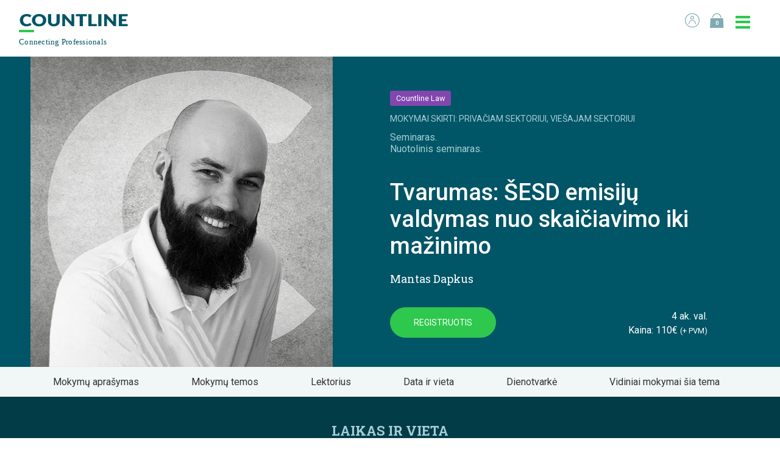

--- FILE ---
content_type: text/html; charset=UTF-8
request_url: https://www.countline.lt/renginys/kaip-pasiruosti-tvarumui-viskas-ka-reikia-zinoti-apie-sesd-emisijas/
body_size: 19171
content:
<!DOCTYPE html><html lang="lt"><head> <script type="text/javascript">
/* <![CDATA[ */
var gform;gform||(document.addEventListener("gform_main_scripts_loaded",function(){gform.scriptsLoaded=!0}),document.addEventListener("gform/theme/scripts_loaded",function(){gform.themeScriptsLoaded=!0}),window.addEventListener("DOMContentLoaded",function(){gform.domLoaded=!0}),gform={domLoaded:!1,scriptsLoaded:!1,themeScriptsLoaded:!1,isFormEditor:()=>"function"==typeof InitializeEditor,callIfLoaded:function(o){return!(!gform.domLoaded||!gform.scriptsLoaded||!gform.themeScriptsLoaded&&!gform.isFormEditor()||(gform.isFormEditor()&&console.warn("The use of gform.initializeOnLoaded() is deprecated in the form editor context and will be removed in Gravity Forms 3.1."),o(),0))},initializeOnLoaded:function(o){gform.callIfLoaded(o)||(document.addEventListener("gform_main_scripts_loaded",()=>{gform.scriptsLoaded=!0,gform.callIfLoaded(o)}),document.addEventListener("gform/theme/scripts_loaded",()=>{gform.themeScriptsLoaded=!0,gform.callIfLoaded(o)}),window.addEventListener("DOMContentLoaded",()=>{gform.domLoaded=!0,gform.callIfLoaded(o)}))},hooks:{action:{},filter:{}},addAction:function(o,r,e,t){gform.addHook("action",o,r,e,t)},addFilter:function(o,r,e,t){gform.addHook("filter",o,r,e,t)},doAction:function(o){gform.doHook("action",o,arguments)},applyFilters:function(o){return gform.doHook("filter",o,arguments)},removeAction:function(o,r){gform.removeHook("action",o,r)},removeFilter:function(o,r,e){gform.removeHook("filter",o,r,e)},addHook:function(o,r,e,t,n){null==gform.hooks[o][r]&&(gform.hooks[o][r]=[]);var d=gform.hooks[o][r];null==n&&(n=r+"_"+d.length),gform.hooks[o][r].push({tag:n,callable:e,priority:t=null==t?10:t})},doHook:function(r,o,e){var t;if(e=Array.prototype.slice.call(e,1),null!=gform.hooks[r][o]&&((o=gform.hooks[r][o]).sort(function(o,r){return o.priority-r.priority}),o.forEach(function(o){"function"!=typeof(t=o.callable)&&(t=window[t]),"action"==r?t.apply(null,e):e[0]=t.apply(null,e)})),"filter"==r)return e[0]},removeHook:function(o,r,t,n){var e;null!=gform.hooks[o][r]&&(e=(e=gform.hooks[o][r]).filter(function(o,r,e){return!!(null!=n&&n!=o.tag||null!=t&&t!=o.priority)}),gform.hooks[o][r]=e)}});
/* ]]> */
</script>
<meta charset="utf-8"><meta http-equiv="X-UA-Compatible" content="IE=Edge"><meta name="viewport" content="width=device-width, initial-scale=1, maximum-scale=1">  <script>(function(w,d,s,l,i){w[l]=w[l]||[];w[l].push({'gtm.start':
	new Date().getTime(),event:'gtm.js'});var f=d.getElementsByTagName(s)[0],
	j=d.createElement(s),dl=l!='dataLayer'?'&l='+l:'';j.async=true;j.src=
	'https://www.googletagmanager.com/gtm.js?id='+i+dl;f.parentNode.insertBefore(j,f);
	})(window,document,'script','dataLayer','GTM-NFW7SVQ');</script> <meta name='robots' content='index, follow, max-image-preview:large, max-snippet:-1, max-video-preview:-1' /><link media="all" href="https://www.countline.lt/wp-content/cache/autoptimize/css/autoptimize_b7e093485fe8c6c6dac91e572db6b137.css" rel="stylesheet"><link media="only screen and (max-width: 768px)" href="https://www.countline.lt/wp-content/cache/autoptimize/css/autoptimize_6fe211f8bb15af76999ce9135805d7af.css" rel="stylesheet"><title>Tvarumas: ŠESD emisijų valdymas nuo skaičiavimo iki mažinimo</title><meta name="description" content="ŠESD terminologija ir principai. Pagrindiniai ŠESD skaičiavimo etapai. Mažinimo tikslai ir priemonės." /><link rel="canonical" href="https://www.countline.lt/renginys/kaip-pasiruosti-tvarumui-viskas-ka-reikia-zinoti-apie-sesd-emisijas/" /><meta property="og:locale" content="lt_LT" /><meta property="og:type" content="article" /><meta property="og:title" content="Tvarumas: ŠESD emisijų valdymas nuo skaičiavimo iki mažinimo" /><meta property="og:description" content="ŠESD terminologija ir principai. Pagrindiniai ŠESD skaičiavimo etapai. Mažinimo tikslai ir priemonės." /><meta property="og:url" content="https://www.countline.lt/renginys/kaip-pasiruosti-tvarumui-viskas-ka-reikia-zinoti-apie-sesd-emisijas/" /><meta property="og:site_name" content="COUNTLINE mokymai" /><meta property="article:publisher" content="https://www.facebook.com/countlinemokymai/" /><meta property="article:modified_time" content="2024-04-11T14:08:10+00:00" /><meta property="og:image" content="https://www.countline.lt/wp-content/uploads/2023/05/mantas-web.jpg" /><meta property="og:image:width" content="721" /><meta property="og:image:height" content="510" /><meta property="og:image:type" content="image/jpeg" /><meta name="twitter:card" content="summary_large_image" /><meta name="twitter:label1" content="Est. reading time" /><meta name="twitter:data1" content="1 minutė" /> <script type="application/ld+json" class="yoast-schema-graph">{"@context":"https://schema.org","@graph":[{"@type":"WebPage","@id":"https://www.countline.lt/renginys/kaip-pasiruosti-tvarumui-viskas-ka-reikia-zinoti-apie-sesd-emisijas/","url":"https://www.countline.lt/renginys/kaip-pasiruosti-tvarumui-viskas-ka-reikia-zinoti-apie-sesd-emisijas/","name":"Tvarumas: ŠESD emisijų valdymas nuo skaičiavimo iki mažinimo","isPartOf":{"@id":"https://www.countline.lt/#website"},"primaryImageOfPage":{"@id":"https://www.countline.lt/renginys/kaip-pasiruosti-tvarumui-viskas-ka-reikia-zinoti-apie-sesd-emisijas/#primaryimage"},"image":{"@id":"https://www.countline.lt/renginys/kaip-pasiruosti-tvarumui-viskas-ka-reikia-zinoti-apie-sesd-emisijas/#primaryimage"},"thumbnailUrl":"https://www.countline.lt/wp-content/uploads/2023/05/mantas-web.jpg","datePublished":"2023-05-22T06:59:53+00:00","dateModified":"2024-04-11T14:08:10+00:00","description":"ŠESD terminologija ir principai. Pagrindiniai ŠESD skaičiavimo etapai. Mažinimo tikslai ir priemonės.","breadcrumb":{"@id":"https://www.countline.lt/renginys/kaip-pasiruosti-tvarumui-viskas-ka-reikia-zinoti-apie-sesd-emisijas/#breadcrumb"},"inLanguage":"lt-LT","potentialAction":[{"@type":"ReadAction","target":["https://www.countline.lt/renginys/kaip-pasiruosti-tvarumui-viskas-ka-reikia-zinoti-apie-sesd-emisijas/"]}]},{"@type":"ImageObject","inLanguage":"lt-LT","@id":"https://www.countline.lt/renginys/kaip-pasiruosti-tvarumui-viskas-ka-reikia-zinoti-apie-sesd-emisijas/#primaryimage","url":"https://www.countline.lt/wp-content/uploads/2023/05/mantas-web.jpg","contentUrl":"https://www.countline.lt/wp-content/uploads/2023/05/mantas-web.jpg","width":721,"height":510},{"@type":"BreadcrumbList","@id":"https://www.countline.lt/renginys/kaip-pasiruosti-tvarumui-viskas-ka-reikia-zinoti-apie-sesd-emisijas/#breadcrumb","itemListElement":[{"@type":"ListItem","position":1,"name":"Home","item":"https://www.countline.lt/"},{"@type":"ListItem","position":2,"name":"Tvarumas: ŠESD emisijų valdymas nuo skaičiavimo iki mažinimo"}]},{"@type":"WebSite","@id":"https://www.countline.lt/#website","url":"https://www.countline.lt/","name":"COUNTLINE mokymai","description":"COUNTLINE organizuoja auditorinius ir vidinius mokymus įvairių sričių specialistams – nuo apskaitos ir mokesčių iki verslo augimo konsultacinių seminarų","publisher":{"@id":"https://www.countline.lt/#organization"},"potentialAction":[{"@type":"SearchAction","target":{"@type":"EntryPoint","urlTemplate":"https://www.countline.lt/?s={search_term_string}"},"query-input":{"@type":"PropertyValueSpecification","valueRequired":true,"valueName":"search_term_string"}}],"inLanguage":"lt-LT"},{"@type":"Organization","@id":"https://www.countline.lt/#organization","name":"Countline","url":"https://www.countline.lt/","logo":{"@type":"ImageObject","inLanguage":"lt-LT","@id":"https://www.countline.lt/#/schema/logo/image/","url":"https://www.countline.lt/wp-content/uploads/2024/02/01-Symbol-Positive.png","contentUrl":"https://www.countline.lt/wp-content/uploads/2024/02/01-Symbol-Positive.png","width":624,"height":709,"caption":"Countline"},"image":{"@id":"https://www.countline.lt/#/schema/logo/image/"},"sameAs":["https://www.facebook.com/countlinemokymai/","https://www.instagram.com/countline.lt/","https://www.linkedin.com/company/countline/"]}]}</script> <link rel='dns-prefetch' href='//omnisnippet1.com' /><link rel='dns-prefetch' href='//fonts.googleapis.com' /><link rel="alternate" title="oEmbed (JSON)" type="application/json+oembed" href="https://www.countline.lt/wp-json/oembed/1.0/embed?url=https%3A%2F%2Fwww.countline.lt%2Frenginys%2Fkaip-pasiruosti-tvarumui-viskas-ka-reikia-zinoti-apie-sesd-emisijas%2F" /><link rel="alternate" title="oEmbed (XML)" type="text/xml+oembed" href="https://www.countline.lt/wp-json/oembed/1.0/embed?url=https%3A%2F%2Fwww.countline.lt%2Frenginys%2Fkaip-pasiruosti-tvarumui-viskas-ka-reikia-zinoti-apie-sesd-emisijas%2F&#038;format=xml" /><link rel='stylesheet' id='countline-fonts-css' href='//fonts.googleapis.com/css?family=Roboto+Slab%3A400%2C700%7CRoboto%3A400%2C500%2C700&#038;ver=6.9#038;display=swap&#038;subset=latin-ext' type='text/css' media='all' /><link rel='stylesheet' id='dashicons-css' href='https://www.countline.lt/wp-includes/css/dashicons.min.css?ver=6.9' type='text/css' media='all' /> <script type="text/javascript" src="https://www.countline.lt/wp-includes/js/jquery/jquery.min.js?ver=3.7.1" id="jquery-core-js"></script> <script type="text/javascript" id="wc-add-to-cart-js-extra">var wc_add_to_cart_params = {"ajax_url":"/wp-admin/admin-ajax.php","wc_ajax_url":"/?wc-ajax=%%endpoint%%","i18n_view_cart":"Krep\u0161elis","cart_url":"https://www.countline.lt/krepselis/","is_cart":"","cart_redirect_after_add":"yes"};
//# sourceURL=wc-add-to-cart-js-extra</script> <script type="text/javascript" id="woocommerce-js-extra">var woocommerce_params = {"ajax_url":"/wp-admin/admin-ajax.php","wc_ajax_url":"/?wc-ajax=%%endpoint%%","i18n_password_show":"Rodyti slapta\u017eod\u012f","i18n_password_hide":"Sl\u0117pti slapta\u017eod\u012f"};
//# sourceURL=woocommerce-js-extra</script> <link rel="https://api.w.org/" href="https://www.countline.lt/wp-json/" /><link rel="alternate" title="JSON" type="application/json" href="https://www.countline.lt/wp-json/wp/v2/countline-events/137439" /><link rel="EditURI" type="application/rsd+xml" title="RSD" href="https://www.countline.lt/xmlrpc.php?rsd" /><meta name="generator" content="WordPress 6.9" /><meta name="generator" content="WooCommerce 10.4.3" /><link rel='shortlink' href='https://www.countline.lt/?p=137439' /><meta name="omnisend-site-verification" content="64e74dd567cd7d757319b0be"/><meta name="et-api-version" content="v1"><meta name="et-api-origin" content="https://www.countline.lt"><link rel="https://theeventscalendar.com/" href="https://www.countline.lt/wp-json/tribe/tickets/v1/" /> <noscript><style>.woocommerce-product-gallery{ opacity: 1 !important; }</style></noscript><meta name="facebook-domain-verification" content="tciqf90yllsmcx74lgwcwctagj5qia" />  <script type="text/javascript">var Tawk_API=Tawk_API || {};
Tawk_API.onChatStarted = function () {
  dataLayer.push({
    event : 'chat_started' 
  });
}</script> </head><body class="wp-singular countline_event-template-default single single-countline_event postid-137439 wp-custom-logo wp-theme-countline theme-countline woocommerce-no-js tribe-no-js tribe-theme-countline"> <noscript><iframe src="https://www.googletagmanager.com/ns.html?id=GTM-NFW7SVQ"
height="0" width="0" style="display:none;visibility:hidden"></iframe></noscript><div class="site"><div class="site-header" style=""><div class="h-site-block h-clearfix"> <a href="https://www.countline.lt" class="main-logo h-fl"> <img class="h-mobile-hide"    src="https://www.countline.lt/wp-content/themes/countline/assets/img/main-logo.svg"/> <img class="h-mobile-show" src="https://www.countline.lt/wp-content/themes/countline/assets/img/main-logo-mobile.svg"/> </a><div class="top-menu-container h-clearfix"><ul class="h-menu top-menu h-clearfix h-fr"><li class="h-mobile-hide"><a href="https://www.countline.lt/paskyra/"><i class="icon-user"></i></a></li><li><a href="https://www.countline.lt/krepselis/" class="woo-cart-link"><i class="icon-cart"></i><span class="cart-link__counter">0</span></a></li><li><a href="#" class="js-toggle-mobile-menu toggle-mobile-menu"><i class="icon-menu"></i><i class="icon-close"></i></a></li></ul><div class="main-menu-wrapper"><div class="main-menu-inner"><ul id="menu-main" class="main-menu"><li id="menu-item-164378" class="menu-item menu-item-type-custom menu-item-object-custom menu-item-164378"><a href="https://www.countline.lt/apie-mus">Apie mus</a><a href="#" class="js-toggle-mobile-submenu"></a></li><li id="menu-item-2742" class="menu-item menu-item-type-post_type menu-item-object-page menu-item-2742"><a href="https://www.countline.lt/lektoriai/">Lektoriai</a><a href="#" class="js-toggle-mobile-submenu"></a></li><li id="menu-item-16033" class="menu-item menu-item-type-custom menu-item-object-custom menu-item-16033"><a href="https://www.countline.lt/vidiniai-mokymai/">Vidiniai mokymai</a><a href="#" class="js-toggle-mobile-submenu"></a></li><li id="menu-item-199187" class="menu-item menu-item-type-custom menu-item-object-custom menu-item-199187"><a href="https://countline-mokymai.lt/">Vaizdo įrašų DB</a><a href="#" class="js-toggle-mobile-submenu"></a></li><li id="menu-item-18170" class="menu-item menu-item-type-post_type menu-item-object-page menu-item-18170"><a href="https://www.countline.lt/darbui-palengvinti/">Darbo palengvinimui</a><a href="#" class="js-toggle-mobile-submenu"></a></li><li id="menu-item-188369" class="menu-item menu-item-type-custom menu-item-object-custom menu-item-188369"><a href="https://www.countline.lt/naudingos-informacijos-archyvas/">Naudinga informacija</a><a href="#" class="js-toggle-mobile-submenu"></a></li><li id="menu-item-146919" class="menu-item menu-item-type-post_type menu-item-object-page menu-item-146919"><a href="https://www.countline.lt/naujienas-isgirskite-pirmieji/">Naujienų prenumerata</a><a href="#" class="js-toggle-mobile-submenu"></a></li><li id="menu-item-108205" class="menu-item menu-item-type-custom menu-item-object-custom menu-item-108205"><a href="https://www.countline.lt/?archive-page=1&#038;field=378">Kursuok</a><a href="#" class="js-toggle-mobile-submenu"></a></li><li id="menu-item-73484" class="menu-item menu-item-type-custom menu-item-object-custom menu-item-73484"><a href="https://www.countline.lt/countline-karjera/">Karjera</a><a href="#" class="js-toggle-mobile-submenu"></a></li><li id="menu-item-2739" class="menu-item menu-item-type-post_type menu-item-object-page menu-item-2739"><a href="https://www.countline.lt/kontaktai/">Kontaktai</a><a href="#" class="js-toggle-mobile-submenu"></a></li></ul><div class="h-mobile-show"><ul class="h-menu mobile-main-menu"><li> <a href="https://www.countline.lt/paskyra/" class="is-active"> <i class="icon-user"></i> Prisijungti </a></li><li> <a href="https://www.countline.lt/krepselis/" class="cart-link"><i class="icon-cart"></i><span class="cart-link__counter">0</span></a></li></ul></div></div></div></div></div></div> <script type="text/javascript">window.omnisend = window.omnisend || [];
        omnisend.push(["accountID", "64e74dd567cd7d757319b0be"]);
        omnisend.push(["track", "$pageViewed"]);
        !function(){var e=document.createElement("script");
        e.type="text/javascript",e.async=!0,
        e.src='https://omnisnippet1.com/inshop/launcher-v2.js';
        var t=document.getElementsByTagName("script")[0];
        t.parentNode.insertBefore(e,t)}();</script> <div class="site-center"><section id="block_6e198b9aab0405a1b0bf7035113469d9" class="countline-block countline-block-event-intro"><div class="h-site-block"><div class="event-intro h-clearfix"><div class="event-intro__media" style="background-image: url(https://www.countline.lt/wp-content/uploads/2023/05/mantas-web.jpg);"></div><div class="event-intro__content"><div class="event-intro__data h-clearfix"><div class="event-intro__type"> <span class="type-alt-countline-law">Countline Law</span> <br></div><div class="event-intro__org-type">Mokymai skirti: Privačiam sektoriui, Viešajam sektoriui</div></div><div class="event-intro__info">Seminaras. <br>Nuotolinis seminaras.</div><h1 class="event-intro__title">Tvarumas: ŠESD emisijų valdymas nuo skaičiavimo iki mažinimo</h1><div class="event-intro__author"><a href="https://www.countline.lt/lektorius/mantas-dapkus/">Mantas Dapkus</a></div><div class="skambinti"> <a href="tel:+37052639922" class="skambinti-block__phone"> <i class="icon-call"></i>Registruotis telefonu</a><div class="skambinti-block__time">Darbo dienomis: 08:00 &#8211; 17:00</div></div><div class="event-intro__controls h-clearfix"> <a href="#registracija" class="h-btn--primary h-fl slide-to-tickets" style="text-transform:uppercase; display:none;">Registruotis</a> <a href="#" class="h-btn--primary h-fl slide-to-tickets" style="text-transform:uppercase;">Registruotis</a><ul class="h-menu event-item__badges h-clearfix"><li><div class="price-duration"> 4 ak. val.<br>  
 Kaina: 110&euro; <small>(+ PVM)</small></div></li></ul></div></div></div></div></section><section id="block_e849b7a5f739322810e6354d6d3b3ae8" class="countline-block countline-block-quicklinks"><div class="h-site-block"><ul class="quicklinks"><li><a href="#apie-seminara" class="scroll-to">Mokymų aprašymas <span>&#9662;</span></a></li><li><a href="#temos" class="scroll-to">Mokymų temos <span>&#9662;</span></a></li><li><a href="#lektorius" class="scroll-to">Lektorius <span>&#9662;</span></a></li><li><a href="#laikas_vieta" class="scroll-to">Data ir vieta <span>&#9662;</span></a></li><li><a href="#mokymu_programa" class="scroll-to">Dienotvarkė <span>&#9662;</span></a></li><li><a href="#vidiniai_mokymai_sia_tema" class="scroll-to">Vidiniai mokymai šia tema <span>&#9662;</span></a></li></ul></div></section><section id="laikas_vieta" class="countline-block countline-block-event-children"><div class="h-site-block"><h2 class="h-section-title h-tac">Laikas ir vieta</h2><div class="event-table"></div><p class="temporary-unavailable">Mokymai jau praėjo, tačiau jei norėtumėte nepraleisti informacijos apie naujai paskelbtas datas, rekomenduojame užsisakyti šių mokymų priminimą</p>; <script type="text/javascript">
/* ]]&gt; */</script> <div class='gf_browser_chrome gform_wrapper gform_legacy_markup_wrapper gform-theme--no-framework' data-form-theme='legacy' data-form-index='0' id='gform_wrapper_50' ><div class='gform_heading'><h3 class="gform_title">Užpildykite užklausos formą (Renginys pasibaigęs)</h3><p class='gform_description'></p></div><form method='post' enctype='multipart/form-data'  id='gform_50'  action='/renginys/kaip-pasiruosti-tvarumui-viskas-ka-reikia-zinoti-apie-sesd-emisijas/' data-formid='50' novalidate><div class='gform-body gform_body'><ul id='gform_fields_50' class='gform_fields top_label form_sublabel_below description_below validation_below'><li id="field_50_4" class="gfield gfield--type-text gf_left_half field_sublabel_below gfield--no-description field_description_below field_validation_below gfield_visibility_visible"  ><label class='gfield_label gform-field-label' for='input_50_4'>Vardas, pavardė:</label><div class='ginput_container ginput_container_text'><input name='input_4' id='input_50_4' type='text' value='' class='medium'      aria-invalid="false"   /></div></li><li id="field_50_13" class="gfield gfield--type-text gfield--width-full gf_left_half field_sublabel_below gfield--no-description field_description_below field_validation_below gfield_visibility_visible"  ><label class='gfield_label gform-field-label' for='input_50_13'>Įmonės pavadinimas:</label><div class='ginput_container ginput_container_text'><input name='input_13' id='input_50_13' type='text' value='' class='medium'      aria-invalid="false"   /></div></li><li id="field_50_14" class="gfield gfield--type-email gfield--width-full gf_right_half gfield_contains_required field_sublabel_below gfield--no-description field_description_below field_validation_below gfield_visibility_visible"  ><label class='gfield_label gform-field-label' for='input_50_14'>El. paštas:<span class="gfield_required"><span class="gfield_required gfield_required_asterisk">*</span></span></label><div class='ginput_container ginput_container_email'> <input name='input_14' id='input_50_14' type='email' value='' class='medium'    aria-required="true" aria-invalid="false"  /></div></li><li id="field_50_6" class="gfield gfield--type-text gf_left_half gfield_contains_required field_sublabel_below gfield--no-description field_description_below field_validation_below gfield_visibility_visible"  ><label class='gfield_label gform-field-label' for='input_50_6'>Tel. nr.:<span class="gfield_required"><span class="gfield_required gfield_required_asterisk">*</span></span></label><div class='ginput_container ginput_container_text'><input name='input_6' id='input_50_6' type='text' value='' class='medium'     aria-required="true" aria-invalid="false"   /></div></li><li id="field_50_12" class="gfield gfield--type-checkbox gfield--type-choice gfield--width-full gfield_contains_required field_sublabel_below gfield--no-description field_description_below field_validation_below gfield_visibility_visible"  ><label class='gfield_label gform-field-label gfield_label_before_complex' >Privatumo politika<span class="gfield_required"><span class="gfield_required gfield_required_asterisk">*</span></span></label><div class='ginput_container ginput_container_checkbox'><ul class='gfield_checkbox' id='input_50_12'><li class='gchoice gchoice_50_12_1'> <input class='gfield-choice-input' name='input_12.1' type='checkbox'  value='sutinku su  &lt;a href=&quot;/asmens-duomenu-tvarkymo-politika/&quot; target=&quot;_blank&quot;&gt;privatumo politika&lt;/a&gt;.'  id='choice_50_12_1'   /> <label for='choice_50_12_1' id='label_50_12_1' class='gform-field-label gform-field-label--type-inline'>sutinku su <a href="/asmens-duomenu-tvarkymo-politika/" target="_blank">privatumo politika</a>.</label></li></ul></div></li><li id="field_50_10" class="gfield gfield--type-post_title field_sublabel_below gfield--no-description field_description_below field_validation_below gfield_visibility_hidden"  ><div class="admin-hidden-markup"><i class="gform-icon gform-icon--hidden" aria-hidden="true" title="This field is hidden when viewing the form"></i><span>This field is hidden when viewing the form</span></div><label class='gfield_label gform-field-label' for='input_50_10'>Renginio pavadinimas</label><div class='ginput_container ginput_container_post_title'> <input name='input_10' id='input_50_10' type='text' value='Tvarumas: ŠESD emisijų valdymas nuo skaičiavimo iki mažinimo' class='small'    aria-invalid="false"  /></div></li><li id="field_50_8" class="gfield gfield--type-html gfield_html gfield_html_formatted gfield_no_follows_desc field_sublabel_below gfield--no-description field_description_below field_validation_below gfield_visibility_visible"  ></li></ul></div><div class='gform-footer gform_footer top_label'> <input type='submit' id='gform_submit_button_50' class='gform_button button' onclick='gform.submission.handleButtonClick(this);' data-submission-type='submit' value='Siųsti'  /> <input type='hidden' class='gform_hidden' name='gform_submission_method' data-js='gform_submission_method_50' value='postback' /> <input type='hidden' class='gform_hidden' name='gform_theme' data-js='gform_theme_50' id='gform_theme_50' value='legacy' /> <input type='hidden' class='gform_hidden' name='gform_style_settings' data-js='gform_style_settings_50' id='gform_style_settings_50' value='' /> <input type='hidden' class='gform_hidden' name='is_submit_50' value='1' /> <input type='hidden' class='gform_hidden' name='gform_submit' value='50' /> <input type='hidden' class='gform_hidden' name='gform_unique_id' value='' /> <input type='hidden' class='gform_hidden' name='state_50' value='WyJbXSIsImI1ZTY2MzhlZGJhNjU2NjNiN2Q3MDUyMzM3YjkyZDliIl0=' /> <input type='hidden' autocomplete='off' class='gform_hidden' name='gform_target_page_number_50' id='gform_target_page_number_50' value='0' /> <input type='hidden' autocomplete='off' class='gform_hidden' name='gform_source_page_number_50' id='gform_source_page_number_50' value='1' /> <input type='hidden' name='gform_field_values' value='' /></div></form></div><script type="text/javascript">gform.initializeOnLoaded( function() {gformInitSpinner( 50, 'https://www.countline.lt/wp-content/plugins/gravityforms/images/spinner.svg', true );jQuery('#gform_ajax_frame_50').on('load',function(){var contents = jQuery(this).contents().find('*').html();var is_postback = contents.indexOf('GF_AJAX_POSTBACK') >= 0;if(!is_postback){return;}var form_content = jQuery(this).contents().find('#gform_wrapper_50');var is_confirmation = jQuery(this).contents().find('#gform_confirmation_wrapper_50').length > 0;var is_redirect = contents.indexOf('gformRedirect(){') >= 0;var is_form = form_content.length > 0 && ! is_redirect && ! is_confirmation;var mt = parseInt(jQuery('html').css('margin-top'), 10) + parseInt(jQuery('body').css('margin-top'), 10) + 100;if(is_form){jQuery('#gform_wrapper_50').html(form_content.html());if(form_content.hasClass('gform_validation_error')){jQuery('#gform_wrapper_50').addClass('gform_validation_error');} else {jQuery('#gform_wrapper_50').removeClass('gform_validation_error');}setTimeout( function() { /* delay the scroll by 50 milliseconds to fix a bug in chrome */  }, 50 );if(window['gformInitDatepicker']) {gformInitDatepicker();}if(window['gformInitPriceFields']) {gformInitPriceFields();}var current_page = jQuery('#gform_source_page_number_50').val();gformInitSpinner( 50, 'https://www.countline.lt/wp-content/plugins/gravityforms/images/spinner.svg', true );jQuery(document).trigger('gform_page_loaded', [50, current_page]);window['gf_submitting_50'] = false;}else if(!is_redirect){var confirmation_content = jQuery(this).contents().find('.GF_AJAX_POSTBACK').html();if(!confirmation_content){confirmation_content = contents;}jQuery('#gform_wrapper_50').replaceWith(confirmation_content);jQuery(document).trigger('gform_confirmation_loaded', [50]);window['gf_submitting_50'] = false;wp.a11y.speak(jQuery('#gform_confirmation_message_50').text());}else{jQuery('#gform_50').append(contents);if(window['gformRedirect']) {gformRedirect();}}jQuery(document).trigger("gform_pre_post_render", [{ formId: "50", currentPage: "current_page", abort: function() { this.preventDefault(); } }]);        if (event && event.defaultPrevented) {                return;        }        const gformWrapperDiv = document.getElementById( "gform_wrapper_50" );        if ( gformWrapperDiv ) {            const visibilitySpan = document.createElement( "span" );            visibilitySpan.id = "gform_visibility_test_50";            gformWrapperDiv.insertAdjacentElement( "afterend", visibilitySpan );        }        const visibilityTestDiv = document.getElementById( "gform_visibility_test_50" );        let postRenderFired = false;        function triggerPostRender() {            if ( postRenderFired ) {                return;            }            postRenderFired = true;            gform.core.triggerPostRenderEvents( 50, current_page );            if ( visibilityTestDiv ) {                visibilityTestDiv.parentNode.removeChild( visibilityTestDiv );            }        }        function debounce( func, wait, immediate ) {            var timeout;            return function() {                var context = this, args = arguments;                var later = function() {                    timeout = null;                    if ( !immediate ) func.apply( context, args );                };                var callNow = immediate && !timeout;                clearTimeout( timeout );                timeout = setTimeout( later, wait );                if ( callNow ) func.apply( context, args );            };        }        const debouncedTriggerPostRender = debounce( function() {            triggerPostRender();        }, 200 );        if ( visibilityTestDiv && visibilityTestDiv.offsetParent === null ) {            const observer = new MutationObserver( ( mutations ) => {                mutations.forEach( ( mutation ) => {                    if ( mutation.type === 'attributes' && visibilityTestDiv.offsetParent !== null ) {                        debouncedTriggerPostRender();                        observer.disconnect();                    }                });            });            observer.observe( document.body, {                attributes: true,                childList: false,                subtree: true,                attributeFilter: [ 'style', 'class' ],            });        } else {            triggerPostRender();        }    } );} ); 
/* ]]&gt; */</script> </div></section><section id="apie-seminara" class="countline-block countline-block-content h-bg--light has-default-style"><div class="h-site-block h-max-width--big"><h2 style="text-align: center">Apie seminarą</h2><p>Šiltnamio efektą sukeliančių dujų (ŠESD) emisijos yra vienas iš svarbiausių aplinkosaugos iššūkių, su kuriais susiduria visuomenė. Europos Parlamentas 2023 m. kovo mėnesį atnaujino ES taisykles, kuriomis nustatyta, kiek mažiausiai valstybės narės turės prisidėti prie išmetamų šiltnamio efektą sukeliančių dujų kiekio mažinimo nuo 2021 m. iki 2030 m. Lietuva įpareigota sumažinti teršalų kiekį 21 proc. palyginti su 2005 m. Tad norint efektyviai pasiruošti tvarumui ir prisidėti prie klimato kaitos mažinimo, būtina suprasti ŠESD emisijų svarbą bei mokėti jas skaičiuoti ir mažinti.</p><p>&nbsp;</p><p>Siekiant sumažinti savo įmonių ŠESD emisijas privalu pamatuoti poveikio mastą bei suprasti jo šaltinį, žinoti, kiek emisijų yra išmetama į atmosferą dėl įmonės veiklos. Pagrindinė problema su kuria susiduria įmonės, skaičiuodamos ŠESD emisijas – duomenų trūkumas. Galima teigti, kad kuo anksčiau verslas pradės ruoštis šiam skaičiavimui ir paruoš namų darbus, tuo tiksliau bus apskaičiuotos ŠESD emisijos ir ateityje nereikės daryti perskaičiavimų, o taip pat bus paprasčiau įvertinti emisijų mažinimo priemonių veiksmingumą.</p><p>&nbsp;</p><ul><li>Kaip tinkamai identifikuoti ŠESD šaltinius?</li><li>Kokie yra pagrindiniai iššūkiai ir sunkumai, susiję su ŠESD emisijų skaičiavimu įmonių kontekste?</li><li>Kaip įmonė gali sumažinti ŠESD?</li><li>Kokie yra ateities iššūkiai ir tendencijos verslui susijusios su ŠESD emisijų skaičiavimu ir mažinimu?</li><li>Kokie yra pagrindiniai žingsniai ir metodologijos, naudojamos skaičiuoti CO2 pėdsaką įmonėje?</li><li>Kaip CO2 pėdsako skaičiavimas padeda įvertinti įmonės veiklos poveikį klimatui?</li><li>Kokius paruošiamuosius darbus privalu atlikti jau dabar?</li></ul><p>&nbsp;</p><p>Sužinokite atsakymus į šiuos ir kitus Jums rūpimus klausimus seminaro metu. Seminaras skirtas įmonių vadovams, darbuotojams, atsakingiems už tvarumą bei naudingas visiems, kurie domisi tvarumu ir nori sužinoti, kaip prisidėti prie klimato kaitos mažinimo. Dalyviai gaus konkrečias žinias, kurie padės jiems efektyviau skaičiuoti, suprasti bei mažinti ŠESD emisijas.</p></div></section><section id="temos" class="countline-block countline-block-content h-bg--white has-default-style"><div class="h-site-block h-max-width--big"><h2 style="text-align: center">Temos</h2><p>&nbsp;</p></div></section><section id="block_782de742ea434895105632a18c74f347" class="countline-block countline-block-list h-bg--white has-default-style countline-block-content"><div class="h-site-block h-max-width--big"><ol><li class="has-hidden-sublist"><span class="item--title">ŠESD terminologija ir principai </span></li><li class="has-hidden-sublist"><span class="item--title">CO2 pėdsako skaičiavimo svarba </span></li><li class="has-hidden-sublist"><span class="item--title">Pagrindiniai ŠESD skaičiavimo etapai </span></li><li class="has-hidden-sublist"><span class="item--title">ŠESD skaičiavimo metodikos Scope1, Scope 2 ir Scope 3 </span></li><li class="has-hidden-sublist"><span class="item--title">Mažinimo tikslai ir priemonės <i class="icon-chevron-up"></i></span><div class="hidden-sublist" style="display:block;"><p>&nbsp;</p><p>&nbsp;</p></div></li></ol></div></section><section id="lektorius" class="countline-block countline-block-content h-bg--dark has-default-style"><div class="h-site-block h-max-width--full"><h1 style="text-align: center">ŽINIOMIS DALINASI</h1></div></section><section id="block_bae60eadc42d097d19e17ad12ae52cdf" class="countline-block countline-block-content h-bg--dark has-alt-style"><div class="h-site-block h-max-width--big"><div class="alternative-style"><h1 class="person-intro__name">Mantas Dapkus</h1><p>Patyręs tvarumo specialistas, kurio patirtis:</p><ul><li>ŠESD mažinimo strategijų kūrimas ir įgyvendinimas;</li><li>Mokymai ŠESD ir tvarumo temomis ISM, LAVA;</li><li>Žemės ūkio, energetikos srities emisijų skaičiavimas;</li><li>ESG ataskaitų rengimas;</li><li>Pagalba rengiantis atitikti tarptautinių reitingų (SBTi, CDP, Nasdaq ir kt.) reikalavimus;</li><li>Mokslinė veikla CO2 pėdsako skaičiavime;</li><li>Mentoriavimas hackatonuose.</li></ul><p>&nbsp;</p></div></div></section><section id="block_a4061bcbcd40ceb802cca3c52373669a" class="countline-block countline-block-callout h-bg--white"><div class="h-site-block h-max-width--big"><div class="callout h-notice--blue"><h1 style="text-align: center;">Tiesioginė seminaro transliacija</h1><p style="text-align: center;">Seminarai transliuojami „ZOOM“ platformoje. Užtenka turėti kompiuterį ar mobilųjį įrenginį – telefoną ar planšetę (su internetu ir garso sistema). Dalyviai, apmokėję sąskaitą, dieną prieš seminarą el. paštu gauna nuorodą ir prisijungimo instrukciją. Kilus nesklandumams, visuomet galėsite kreiptis į mūsų IT specialistus, kurie padės prisijungti prie seminaro.</p></div></div></section><section id="vidiniai_mokymai_sia_tema" class="countline-block countline-block-callout h-bg--white"><div class="h-site-block h-max-width--big"><div class="callout h-notice--blue"><h2 style="text-align: center;">Organizuokite šiuos mokymus tik savo organizacijai</h2><p style="text-align: center;">Organizuojame ir vedame vidinius mokymus įmonėms ir organizacijoms įvairiomis temomis. Taip pat konsultuojame individualiai. Jei domina mokymai šia ar kita tema Jūsų darbuotojams, prašome susisiekti &#8211; aptarsime Jūsų poreikius, suderinsime patogų laiką bei mokymų trukmę ir formą.</p><p style="text-align: center;">Mokymai gali vykti Jums patogioje vietoje ar nuotoliniu būdu. Esant poreikiui, Jūsų įmonei paruošime individualią mokymų programą.<br /> Susisiekite užpildydami formą, el. paštu mokymai@countline.lt arba tel. +370 5 263 9922.</p><p style="text-align: center;"><a target="_self" href="https://www.countline.lt/mokymai-organizacijoje/"  class="h-tac btn btn--primary btn--small no-scroll"><strong>Susisiekti</strong> </a></p></div></div></section><section id="mokymu_programa" class="countline-block countline-block-event-details h-bg--light"><div class="h-site-block"><h3 class="h-section-title h-tac">SEMINARO INFORMACIJA</h3><div class="h-row"><div class="h-col-1-of-2"><div class="h-box"><h4>PROGRAMA</h4><table class="time-table"><tbody><tr><td> <i class="icon-clock"></i></td><td> <strong>9:00-12:15</strong></td><td> Seminaro trukmė</td></tr><tr><td> <i class="icon-check-o"></i></td><td> <strong>8:30-9:00</strong></td><td> Registracija</td></tr><tr><td> <i class="icon-coffee"></i></td><td> <strong>10:30-10:45</strong></td><td> Kavos pertrauka</td></tr></tbody></table></div></div><div class="h-col-1-of-2"><div class="h-box"><h4>PAPILDOMA INFORMACIJA</h4><table class="info-table"><tbody><tr><td> <i class="icon-certification"></i></td><td> <strong>Pažymėjimas</strong><br> Kiekvienas seminaro dalyvis gauna el. pažymėjimą.</td></tr><tr><td> <i class="icon-link"></i></td><td> <strong>Mokymo medžiaga</strong><br> Kiekvienas dalyvis gauna seminaro el. medžiagą.</td></tr></tbody></table></div></div></div></div></section></div><div class="site-footer"><div class="footer-top"><div class="h-site-block"><div class="h-row"><div class="h-col-1-of-5"><h5>Kontaktai</h5><div class="h-styled-content"><p><strong class="h-color--blue-dark">Susisiekime</strong><br /> UAB „Mokesčių srautas“<br /> Sėlių g. 33, Vilnius<br /> Pašto kodas: 08109<br /> <a href="mailto:info@countline.lt">info@countline.lt</a><br /> <a href="tel:+37052639922">+370 5 263 9922</a><br /> <a href="tel:+37052053292">+370 5 205 3292</a><br /> <a href="tel:+37052053296">+370 5 205 3296</a><br /> <a href="tel:+37052000595">+370 5 200 0595</a></p></div><ul class="h-menu social-menu h-clearfix"><li> <a href="https://www.facebook.com/countlinemokymai/"> <i class="icon-facebook"></i> </a></li><li> <a href="https://www.instagram.com/countline.lt/"> <i class="icon-instagram"></i> </a></li><li> <a href="https://www.linkedin.com/company/countline/"> <i class="icon-linkedin"></i> </a></li></ul></div><div class="h-col-3-of-5"><h5>Rekomenduojame</h5><div class="h-row"><div class="h-col-1-of-3"><ul id="menu-footer-menu1" class="h-menu footer-menu"><li id="menu-item-164379" class="menu-item menu-item-type-custom menu-item-object-custom menu-item-164379"><a href="https://www.countline.lt/apie-mus">Apie mus</a></li><li id="menu-item-3189" class="menu-item menu-item-type-custom menu-item-object-custom menu-item-3189"><a href="https://www.countline.lt/renginiai/">Mokymai</a></li><li id="menu-item-2981" class="menu-item menu-item-type-post_type menu-item-object-page menu-item-2981"><a href="https://www.countline.lt/lektoriai/">Lektoriai</a></li><li id="menu-item-3289" class="menu-item menu-item-type-post_type menu-item-object-page menu-item-3289"><a href="https://www.countline.lt/asmens-duomenu-tvarkymo-politika/">Asmens duomenų tvarkymo politika</a></li><li id="menu-item-40583" class="menu-item menu-item-type-post_type menu-item-object-page menu-item-40583"><a href="https://www.countline.lt/personal-data-processing-policy/">Personal data processing policy</a></li><li id="menu-item-26206" class="menu-item menu-item-type-custom menu-item-object-custom menu-item-26206"><a href="https://www.countline.lt/informacija-dalyvaujantiems-seminare-auditorijoje/">Informacija dalyvaujantiems seminare auditorijoje</a></li><li id="menu-item-182319" class="menu-item menu-item-type-custom menu-item-object-custom menu-item-182319"><a href="https://www.countline.lt/duk/">DUK</a></li></ul></div><div class="h-col-1-of-3"></div><div class="h-col-1-of-3"><ul id="menu-footer-menu3" class="h-menu footer-menu"><li id="menu-item-3203" class="menu-item menu-item-type-custom menu-item-object-custom menu-item-3203"><a href="https://www.countline.lt/renginiai/?org-type=private">Privačiam sektoriui</a></li><li id="menu-item-3204" class="menu-item menu-item-type-custom menu-item-object-custom menu-item-3204"><a href="https://www.countline.lt/renginiai/?org-type=public">Viešajam sektoriui</a></li><li id="menu-item-3205" class="menu-item menu-item-type-custom menu-item-object-custom menu-item-3205"><a href="https://www.countline.lt/mokymai-organizacijoje/">Vidiniai mokymai</a></li><li id="menu-item-3206" class="menu-item menu-item-type-custom menu-item-object-custom menu-item-3206"><a href="https://www.countline.lt/renginiai/?type=25">Nuotoliniai mokymai</a></li><li id="menu-item-3207" class="menu-item menu-item-type-custom menu-item-object-custom menu-item-3207"><a href="https://www.countline.lt/renginiai/?type=64">Konsultacijos</a></li></ul></div></div></div><div class="h-col-1-of-5"><h5>Naudingos nuorodos</h5><ul id="menu-footer-4" class="h-menu footer-menu"><li id="menu-item-3201" class="menu-item menu-item-type-custom menu-item-object-custom menu-item-3201"><a href="http://www.excelmokymai.lt/">Excel mokymai</a></li><li id="menu-item-3202" class="menu-item menu-item-type-custom menu-item-object-custom menu-item-3202"><a href="https://www.countline.lt/imones-vidaus-tvarkos-atsakomybiu-ir-procesu-optimizavimo-irankis/">Įmonės vidaus tvarkų šablonai</a></li><li id="menu-item-11844" class="menu-item menu-item-type-custom menu-item-object-custom menu-item-11844"><a href="https://www.countline.lt/apskaitos-politika/">Apskaitos politika</a></li><li id="menu-item-11845" class="menu-item menu-item-type-post_type menu-item-object-page menu-item-11845"><a href="https://www.countline.lt/naudinga-informacija/">Naudinga informacija</a></li><li id="menu-item-16593" class="menu-item menu-item-type-custom menu-item-object-custom menu-item-16593"><a href="https://www.countline.lt/nuotolinio-darbo-tvarka/">Nuotolinio darbo tvarka</a></li><li id="menu-item-157313" class="menu-item menu-item-type-custom menu-item-object-custom menu-item-157313"><a href="https://www.countline.lt/2026-metu-darbo-laiko-kalendorius/">2026 metų darbo laiko kalendorius</a></li><li id="menu-item-53472" class="menu-item menu-item-type-custom menu-item-object-custom menu-item-53472"><a href="https://www.countline.lt/du-skaiciuokle-2026-m/">Du skaičiuoklė 2026 m.</a></li></ul></div></div></div></div><div class="footer-middle h-bg--medium"><div class="h-site-block h-clearfix"> <a href="https://www.countline.lt" class="footer-logo"> <img src="https://www.countline.lt/wp-content/themes/countline/assets/img/footer-logo.svg" alt="Countline"> </a><div class="contacts-block h-clearfix"><div class="contacts-block__title">Skubantiems</div><div class="contacts-block__contact"> <a href="tel:+37052639922" class="contacts-block__phone"> <i class="icon-call"></i> +370 5 263 9922 </a><div class="contacts-block__time">Darbo dienomis: 08:00 - 17:00</div></div></div></div></div><div class="footer-bottom h-bg--dark"><div class="h-site-block h-clearfix"><p class="site-copyrights">© Mokesčių Srautas, Sėlių g. 33, 08109 Vilnius. Tel.: <a href="tel:+37052639922">+370 5 263 9922</a>.				Įmonės kodas: 124388313, PVM mokėtojo kodas: LT243883113, Registras: VĮ Registrų centras.</p></div></div></div></div> <script type="speculationrules">{"prefetch":[{"source":"document","where":{"and":[{"href_matches":"/*"},{"not":{"href_matches":["/wp-*.php","/wp-admin/*","/wp-content/uploads/*","/wp-content/*","/wp-content/plugins/*","/wp-content/themes/countline/*","/*\\?(.+)"]}},{"not":{"selector_matches":"a[rel~=\"nofollow\"]"}},{"not":{"selector_matches":".no-prefetch, .no-prefetch a"}}]},"eagerness":"conservative"}]}</script>  <script id="tawk-script" type="text/javascript">var Tawk_API = Tawk_API || {};
var Tawk_LoadStart=new Date();
(function(){
	var s1 = document.createElement( 'script' ),s0=document.getElementsByTagName( 'script' )[0];
	s1.async = true;
	s1.src = 'https://embed.tawk.to/5d42d0d4e5ae967ef80de76c/default';
	s1.charset = 'UTF-8';
	s1.setAttribute( 'crossorigin','*' );
	s0.parentNode.insertBefore( s1, s0 );
})();</script>  <script>( function ( body ) {
			'use strict';
			body.className = body.className.replace( /\btribe-no-js\b/, 'tribe-js' );
		} )( document.body );</script> <script>var tribe_l10n_datatables = {"aria":{"sort_ascending":": activate to sort column ascending","sort_descending":": activate to sort column descending"},"length_menu":"Show _MENU_ entries","empty_table":"No data available in table","info":"Showing _START_ to _END_ of _TOTAL_ entries","info_empty":"Showing 0 to 0 of 0 entries","info_filtered":"(filtered from _MAX_ total entries)","zero_records":"No matching records found","search":"Search:","all_selected_text":"All items on this page were selected. ","select_all_link":"Select all pages","clear_selection":"Clear Selection.","pagination":{"all":"All","next":"Next","previous":"Previous"},"select":{"rows":{"0":"","_":": Selected %d rows","1":": Selected 1 row"}},"datepicker":{"dayNames":["Sekmadienis","Pirmadienis","Antradienis","Tre\u010diadienis","Ketvirtadienis","Penktadienis","\u0160e\u0161tadienis"],"dayNamesShort":["Sk","Pr","An","Tr","Kt","Pn","\u0160t"],"dayNamesMin":["S","Pr","A","T","K","Pn","\u0160"],"monthNames":["sausio","vasario","kovo","baland\u017eio","gegu\u017e\u0117s","bir\u017eelio","liepos","rugpj\u016b\u010dio","rugs\u0117jo","spalio","lapkri\u010dio","gruod\u017eio"],"monthNamesShort":["sausio","vasario","kovo","baland\u017eio","gegu\u017e\u0117s","bir\u017eelio","liepos","rugpj\u016b\u010dio","rugs\u0117jo","spalio","lapkri\u010dio","gruod\u017eio"],"monthNamesMin":["Sau","Vas","Kov","Bal","Geg","Bir","Lie","Rgp","Rgs","Spa","Lap","Gru"],"nextText":"Next","prevText":"Prev","currentText":"Today","closeText":"Done","today":"Today","clear":"Clear"},"registration_prompt":"There is unsaved attendee information. Are you sure you want to continue?"};</script> <script type='text/javascript'>(function () {
			var c = document.body.className;
			c = c.replace(/woocommerce-no-js/, 'woocommerce-js');
			document.body.className = c;
		})();</script> <script type="text/javascript" id="woocommerce.js-js-extra">var omnisend_snippet_vars = {"brand_id":"64e74dd567cd7d757319b0be","plugin_version":"1.17.2","home_url":"https://www.countline.lt"};
//# sourceURL=woocommerce.js-js-extra</script> <script type="text/javascript" src="https://omnisnippet1.com/platforms/woocommerce.js?brandID=64e74dd567cd7d757319b0be&amp;v=2026-01-21T14&amp;ver=1.17.2" id="woocommerce.js-js"></script> <script type="text/javascript" id="omnisend-front-script.js-js-extra">var omnisend_woo_data = {"ajax_url":"https://www.countline.lt/wp-admin/admin-ajax.php","nonce":"8e5b498da5"};
//# sourceURL=omnisend-front-script.js-js-extra</script> <script type="text/javascript" id="countline-js-js-extra">var countline = {"ajax_url":"https://www.countline.lt/wp-admin/admin-ajax.php"};
//# sourceURL=countline-js-js-extra</script> <script type="text/javascript" id="event-tickets-plus-attendees-list-js-js-extra">var TribeTicketsPlus = {"ajaxurl":"https://www.countline.lt/wp-admin/admin-ajax.php","save_attendee_info_nonce":"a8f7187f71"};
var tribe_qr = {"generate_qr_nonce":"6c890ed40d"};
//# sourceURL=event-tickets-plus-attendees-list-js-js-extra</script> <script type="text/javascript" id="wc-order-attribution-js-extra">var wc_order_attribution = {"params":{"lifetime":1.0e-5,"session":30,"base64":false,"ajaxurl":"https://www.countline.lt/wp-admin/admin-ajax.php","prefix":"wc_order_attribution_","allowTracking":true},"fields":{"source_type":"current.typ","referrer":"current_add.rf","utm_campaign":"current.cmp","utm_source":"current.src","utm_medium":"current.mdm","utm_content":"current.cnt","utm_id":"current.id","utm_term":"current.trm","utm_source_platform":"current.plt","utm_creative_format":"current.fmt","utm_marketing_tactic":"current.tct","session_entry":"current_add.ep","session_start_time":"current_add.fd","session_pages":"session.pgs","session_count":"udata.vst","user_agent":"udata.uag"}};
//# sourceURL=wc-order-attribution-js-extra</script> <script type="text/javascript" id="event-tickets-rsvp-js-extra">var tribe_tickets_rsvp_strings = {"attendee":"Dalyvis %1$s"};
//# sourceURL=event-tickets-rsvp-js-extra</script> <script type="text/javascript" id="countline-gtm-events-js-extra">var clTrackingData = {"tickets":[],"cart":null};
//# sourceURL=countline-gtm-events-js-extra</script> <script type="text/javascript" src="https://www.countline.lt/wp-content/cache/autoptimize/js/autoptimize_single_0730971b40ad65b7a37772e9d6e7467a.js?ver=1769007542" id="countline-gtm-events-js"></script> <script type="text/javascript" id="countline-gtm-events-js-after">clTrackView('event');
                                    
//# sourceURL=countline-gtm-events-js-after</script> <script type="text/javascript" src="https://www.countline.lt/wp-includes/js/dist/dom-ready.min.js?ver=f77871ff7694fffea381" id="wp-dom-ready-js"></script> <script type="text/javascript" src="https://www.countline.lt/wp-includes/js/dist/hooks.min.js?ver=dd5603f07f9220ed27f1" id="wp-hooks-js"></script> <script type="text/javascript" src="https://www.countline.lt/wp-includes/js/dist/i18n.min.js?ver=c26c3dc7bed366793375" id="wp-i18n-js"></script> <script type="text/javascript" id="wp-i18n-js-after">wp.i18n.setLocaleData( { 'text direction\u0004ltr': [ 'ltr' ] } );
//# sourceURL=wp-i18n-js-after</script> <script type="text/javascript" id="wp-a11y-js-translations">( function( domain, translations ) {
	var localeData = translations.locale_data[ domain ] || translations.locale_data.messages;
	localeData[""].domain = domain;
	wp.i18n.setLocaleData( localeData, domain );
} )( "default", {"translation-revision-date":"2025-09-27 20:51:17+0000","generator":"GlotPress\/4.0.3","domain":"messages","locale_data":{"messages":{"":{"domain":"messages","plural-forms":"nplurals=3; plural=(n % 10 == 1 && (n % 100 < 11 || n % 100 > 19)) ? 0 : ((n % 10 >= 2 && n % 10 <= 9 && (n % 100 < 11 || n % 100 > 19)) ? 1 : 2);","lang":"lt"},"Notifications":["Prane\u0161imai"]}},"comment":{"reference":"wp-includes\/js\/dist\/a11y.js"}} );
//# sourceURL=wp-a11y-js-translations</script> <script type="text/javascript" src="https://www.countline.lt/wp-includes/js/dist/a11y.min.js?ver=cb460b4676c94bd228ed" id="wp-a11y-js"></script> <script type="text/javascript" id="gform_gravityforms-js-extra">var gform_i18n = {"datepicker":{"days":{"monday":"Mo","tuesday":"Tu","wednesday":"We","thursday":"Th","friday":"Fr","saturday":"Sa","sunday":"Su"},"months":{"january":"January","february":"February","march":"March","april":"April","may":"May","june":"June","july":"July","august":"August","september":"September","october":"October","november":"November","december":"December"},"firstDay":1,"iconText":"Select date"}};
var gf_legacy_multi = [];
var gform_gravityforms = {"strings":{"invalid_file_extension":"This type of file is not allowed. Must be one of the following:","delete_file":"Delete this file","in_progress":"in progress","file_exceeds_limit":"File exceeds size limit","illegal_extension":"This type of file is not allowed.","max_reached":"Maximum number of files reached","unknown_error":"There was a problem while saving the file on the server","currently_uploading":"Please wait for the uploading to complete","cancel":"Cancel","cancel_upload":"Cancel this upload","cancelled":"Cancelled","error":"Error","message":"Message"},"vars":{"images_url":"https://www.countline.lt/wp-content/plugins/gravityforms/images"}};
var gf_global = {"gf_currency_config":{"name":"Euro","symbol_left":"","symbol_right":"&#8364;","symbol_padding":" ","thousand_separator":".","decimal_separator":",","decimals":2,"code":"EUR"},"base_url":"https://www.countline.lt/wp-content/plugins/gravityforms","number_formats":[],"spinnerUrl":"https://www.countline.lt/wp-content/plugins/gravityforms/images/spinner.svg","version_hash":"dbb0d5860506239698052b99fbc44a02","strings":{"newRowAdded":"New row added.","rowRemoved":"Row removed","formSaved":"The form has been saved.  The content contains the link to return and complete the form."}};
//# sourceURL=gform_gravityforms-js-extra</script> <script type="text/javascript" id="gform_gravityforms_theme-js-extra">var gform_theme_config = {"common":{"form":{"honeypot":{"version_hash":"dbb0d5860506239698052b99fbc44a02"},"ajax":{"ajaxurl":"https://www.countline.lt/wp-admin/admin-ajax.php","ajax_submission_nonce":"77a0f809fc","i18n":{"step_announcement":"Step %1$s of %2$s, %3$s","unknown_error":"There was an unknown error processing your request. Please try again."}}}},"hmr_dev":"","public_path":"https://www.countline.lt/wp-content/plugins/gravityforms/assets/js/dist/","config_nonce":"bb95be3295"};
//# sourceURL=gform_gravityforms_theme-js-extra</script> <script id="wp-emoji-settings" type="application/json">{"baseUrl":"https://s.w.org/images/core/emoji/17.0.2/72x72/","ext":".png","svgUrl":"https://s.w.org/images/core/emoji/17.0.2/svg/","svgExt":".svg","source":{"concatemoji":"https://www.countline.lt/wp-includes/js/wp-emoji-release.min.js?ver=6.9"}}</script> <script type="module">/*! This file is auto-generated */
const a=JSON.parse(document.getElementById("wp-emoji-settings").textContent),o=(window._wpemojiSettings=a,"wpEmojiSettingsSupports"),s=["flag","emoji"];function i(e){try{var t={supportTests:e,timestamp:(new Date).valueOf()};sessionStorage.setItem(o,JSON.stringify(t))}catch(e){}}function c(e,t,n){e.clearRect(0,0,e.canvas.width,e.canvas.height),e.fillText(t,0,0);t=new Uint32Array(e.getImageData(0,0,e.canvas.width,e.canvas.height).data);e.clearRect(0,0,e.canvas.width,e.canvas.height),e.fillText(n,0,0);const a=new Uint32Array(e.getImageData(0,0,e.canvas.width,e.canvas.height).data);return t.every((e,t)=>e===a[t])}function p(e,t){e.clearRect(0,0,e.canvas.width,e.canvas.height),e.fillText(t,0,0);var n=e.getImageData(16,16,1,1);for(let e=0;e<n.data.length;e++)if(0!==n.data[e])return!1;return!0}function u(e,t,n,a){switch(t){case"flag":return n(e,"\ud83c\udff3\ufe0f\u200d\u26a7\ufe0f","\ud83c\udff3\ufe0f\u200b\u26a7\ufe0f")?!1:!n(e,"\ud83c\udde8\ud83c\uddf6","\ud83c\udde8\u200b\ud83c\uddf6")&&!n(e,"\ud83c\udff4\udb40\udc67\udb40\udc62\udb40\udc65\udb40\udc6e\udb40\udc67\udb40\udc7f","\ud83c\udff4\u200b\udb40\udc67\u200b\udb40\udc62\u200b\udb40\udc65\u200b\udb40\udc6e\u200b\udb40\udc67\u200b\udb40\udc7f");case"emoji":return!a(e,"\ud83e\u1fac8")}return!1}function f(e,t,n,a){let r;const o=(r="undefined"!=typeof WorkerGlobalScope&&self instanceof WorkerGlobalScope?new OffscreenCanvas(300,150):document.createElement("canvas")).getContext("2d",{willReadFrequently:!0}),s=(o.textBaseline="top",o.font="600 32px Arial",{});return e.forEach(e=>{s[e]=t(o,e,n,a)}),s}function r(e){var t=document.createElement("script");t.src=e,t.defer=!0,document.head.appendChild(t)}a.supports={everything:!0,everythingExceptFlag:!0},new Promise(t=>{let n=function(){try{var e=JSON.parse(sessionStorage.getItem(o));if("object"==typeof e&&"number"==typeof e.timestamp&&(new Date).valueOf()<e.timestamp+604800&&"object"==typeof e.supportTests)return e.supportTests}catch(e){}return null}();if(!n){if("undefined"!=typeof Worker&&"undefined"!=typeof OffscreenCanvas&&"undefined"!=typeof URL&&URL.createObjectURL&&"undefined"!=typeof Blob)try{var e="postMessage("+f.toString()+"("+[JSON.stringify(s),u.toString(),c.toString(),p.toString()].join(",")+"));",a=new Blob([e],{type:"text/javascript"});const r=new Worker(URL.createObjectURL(a),{name:"wpTestEmojiSupports"});return void(r.onmessage=e=>{i(n=e.data),r.terminate(),t(n)})}catch(e){}i(n=f(s,u,c,p))}t(n)}).then(e=>{for(const n in e)a.supports[n]=e[n],a.supports.everything=a.supports.everything&&a.supports[n],"flag"!==n&&(a.supports.everythingExceptFlag=a.supports.everythingExceptFlag&&a.supports[n]);var t;a.supports.everythingExceptFlag=a.supports.everythingExceptFlag&&!a.supports.flag,a.supports.everything||((t=a.source||{}).concatemoji?r(t.concatemoji):t.wpemoji&&t.twemoji&&(r(t.twemoji),r(t.wpemoji)))});
//# sourceURL=https://www.countline.lt/wp-includes/js/wp-emoji-loader.min.js</script> <script type="text/javascript">gform.initializeOnLoaded( function() { jQuery(document).on('gform_post_render', function(event, formId, currentPage){if(formId == 50) {} } );jQuery(document).on('gform_post_conditional_logic', function(event, formId, fields, isInit){} ) } );</script> <script type="text/javascript">gform.initializeOnLoaded( function() {jQuery(document).trigger("gform_pre_post_render", [{ formId: "50", currentPage: "1", abort: function() { this.preventDefault(); } }]);        if (event && event.defaultPrevented) {                return;        }        const gformWrapperDiv = document.getElementById( "gform_wrapper_50" );        if ( gformWrapperDiv ) {            const visibilitySpan = document.createElement( "span" );            visibilitySpan.id = "gform_visibility_test_50";            gformWrapperDiv.insertAdjacentElement( "afterend", visibilitySpan );        }        const visibilityTestDiv = document.getElementById( "gform_visibility_test_50" );        let postRenderFired = false;        function triggerPostRender() {            if ( postRenderFired ) {                return;            }            postRenderFired = true;            gform.core.triggerPostRenderEvents( 50, 1 );            if ( visibilityTestDiv ) {                visibilityTestDiv.parentNode.removeChild( visibilityTestDiv );            }        }        function debounce( func, wait, immediate ) {            var timeout;            return function() {                var context = this, args = arguments;                var later = function() {                    timeout = null;                    if ( !immediate ) func.apply( context, args );                };                var callNow = immediate && !timeout;                clearTimeout( timeout );                timeout = setTimeout( later, wait );                if ( callNow ) func.apply( context, args );            };        }        const debouncedTriggerPostRender = debounce( function() {            triggerPostRender();        }, 200 );        if ( visibilityTestDiv && visibilityTestDiv.offsetParent === null ) {            const observer = new MutationObserver( ( mutations ) => {                mutations.forEach( ( mutation ) => {                    if ( mutation.type === 'attributes' && visibilityTestDiv.offsetParent !== null ) {                        debouncedTriggerPostRender();                        observer.disconnect();                    }                });            });            observer.observe( document.body, {                attributes: true,                childList: false,                subtree: true,                attributeFilter: [ 'style', 'class' ],            });        } else {            triggerPostRender();        }    } );</script>  <script>/*

Want to customize your button? visit our documentation page:

https://login.equalweb.com/custom-button.taf

*/
window.interdeal = {
    "sitekey": "3e4f349e55bad84599be37615bea5b24",
    "Position": "Left",
    "domains": {
        "js": "https://cdn.equalweb.com/",
        "acc": "https://access.equalweb.com/"
    },
    "Menulang": "LT",
    "btnStyle": {
        "vPosition": [
            "80%",
            "80%"
        ],
        "scale": [
            "0.5",
            "0.5"
        ],
        "color": {
            "main": "#1876c9",
            "second": "#ffffff"
        },
        "icon": {
            "outline": false,
            "type": 1,
            "shape": "circle"
        }
    }
};
/* plugin neigaliesiems */
(function(doc, head, body){
    var coreCall             = doc.createElement('script');
    coreCall.src             = interdeal.domains.js + 'core/5.1.1/accessibility.js';
    coreCall.defer           = true;
    coreCall.integrity       = 'sha512-1bB3F7pVgo0cpVCAy3ZWsOE2ifSiH/MMGyPicY8ykyCBNNScBt7UQLe/LmCIm1oloyzhqN+uUXYos96a/OuHsg==';
    coreCall.crossOrigin     = 'anonymous';
    coreCall.setAttribute('data-cfasync', true );
    body? body.appendChild(coreCall) : head.appendChild(coreCall);
})(document, document.head, document.body);</script> <script defer src="https://www.countline.lt/wp-content/cache/autoptimize/js/autoptimize_9b7afaf540b6e530335fe70facc1cbc2.js"></script></body></html>

--- FILE ---
content_type: image/svg+xml
request_url: https://www.countline.lt/wp-content/themes/countline/assets/img/main-logo-mobile.svg
body_size: 3775
content:
<svg xmlns="http://www.w3.org/2000/svg" width="194.409" height="70" viewBox="0 0 194.409 70">
  <g id="Group_4784" data-name="Group 4784" transform="translate(-50)">
    <rect id="Rectangle_306" data-name="Rectangle 306" width="194.409" height="70" transform="translate(50)" fill="#fff"/>
    <g id="Group_451" data-name="Group 451" transform="translate(72.366 29.785)">
      <rect id="Rectangle_2" data-name="Rectangle 2" width="21.325" height="3.412" transform="translate(0 22.394)" fill="#2dc84d"/>
      <path id="Path_1" data-name="Path 1" d="M312.973,246.793a1.011,1.011,0,0,1,.32.052.874.874,0,0,1,.306.182l1.784,1.655a7.333,7.333,0,0,1-2.936,2.036,11.49,11.49,0,0,1-4.173.687,11.129,11.129,0,0,1-3.96-.663,8.661,8.661,0,0,1-2.969-1.831,7.942,7.942,0,0,1-1.871-2.77,9.135,9.135,0,0,1-.653-3.48,8.628,8.628,0,0,1,.706-3.515,8.084,8.084,0,0,1,1.984-2.763,9.092,9.092,0,0,1,3.062-1.807,11.459,11.459,0,0,1,3.928-.645,11.8,11.8,0,0,1,2.056.171,11.114,11.114,0,0,1,1.8.469,8.712,8.712,0,0,1,1.545.722,7.96,7.96,0,0,1,1.251.915l-1.518,1.8a1.869,1.869,0,0,1-.346.3.99.99,0,0,1-.56.135,1.112,1.112,0,0,1-.452-.094q-.213-.093-.452-.229t-.526-.293a4.3,4.3,0,0,0-.679-.293,6.231,6.231,0,0,0-.919-.229,7.116,7.116,0,0,0-1.231-.094,5.537,5.537,0,0,0-2.044.364,4.46,4.46,0,0,0-1.6,1.062,4.756,4.756,0,0,0-1.038,1.713,6.819,6.819,0,0,0-.367,2.318,6.278,6.278,0,0,0,.406,2.335,5,5,0,0,0,1.1,1.719,4.694,4.694,0,0,0,1.631,1.063,5.433,5.433,0,0,0,2,.364,10.587,10.587,0,0,0,1.118-.053,5.663,5.663,0,0,0,.945-.176,4.113,4.113,0,0,0,.825-.329,5.18,5.18,0,0,0,.785-.523,1.605,1.605,0,0,1,.346-.193A1,1,0,0,1,312.973,246.793Zm23.071-4.132a8.222,8.222,0,0,1-2.77,6.226,9.557,9.557,0,0,1-3.175,1.849,13.046,13.046,0,0,1-8.248,0,9.614,9.614,0,0,1-3.189-1.849,8.313,8.313,0,0,1,0-12.446,9.678,9.678,0,0,1,3.189-1.843,12.142,12.142,0,0,1,4.127-.669,11.972,11.972,0,0,1,4.12.675,9.7,9.7,0,0,1,3.175,1.848,8.2,8.2,0,0,1,2.77,6.208Zm-4.607,0a6.587,6.587,0,0,0-.373-2.282,4.531,4.531,0,0,0-2.782-2.8,6.575,6.575,0,0,0-2.3-.376,6.669,6.669,0,0,0-2.323.376,4.649,4.649,0,0,0-1.717,1.08,4.7,4.7,0,0,0-1.072,1.72,7.211,7.211,0,0,0,0,4.577,4.691,4.691,0,0,0,1.072,1.719,4.581,4.581,0,0,0,1.717,1.074,6.782,6.782,0,0,0,2.323.369,6.68,6.68,0,0,0,2.3-.369,4.592,4.592,0,0,0,1.711-1.074,4.7,4.7,0,0,0,1.072-1.719A6.631,6.631,0,0,0,331.437,242.662Zm15.351,5.423a4.613,4.613,0,0,0,1.618-.264,3.3,3.3,0,0,0,1.205-.757,3.257,3.257,0,0,0,.752-1.2,4.672,4.672,0,0,0,.259-1.614V234.118h4.5v10.128a7.074,7.074,0,0,1-.58,2.887,6.458,6.458,0,0,1-1.657,2.265,7.669,7.669,0,0,1-2.622,1.479,11.739,11.739,0,0,1-6.963,0,7.659,7.659,0,0,1-2.623-1.479,6.387,6.387,0,0,1-1.651-2.265,7.151,7.151,0,0,1-.572-2.887V234.118h4.5v10.117a4.671,4.671,0,0,0,.26,1.613,3.305,3.305,0,0,0,.752,1.209,3.252,3.252,0,0,0,1.205.763A4.63,4.63,0,0,0,346.788,248.084Zm28.783-13.967v17.1h-2.343a2.285,2.285,0,0,1-.872-.146,2.087,2.087,0,0,1-.7-.511l-9.146-10.2c.035.305.06.6.073.887s.02.553.02.8v9.166h-3.968v-17.1h2.37a4.412,4.412,0,0,1,.493.023,1.443,1.443,0,0,1,.359.088,1.216,1.216,0,0,1,.306.182,3.389,3.389,0,0,1,.333.317L371.724,245c-.044-.329-.076-.647-.093-.957s-.026-.6-.026-.874v-9.049Zm17.693,3.145H387.8v13.954h-4.5V237.263h-5.458v-3.145h15.417Zm13.965,10.786v3.169H395.54v-17.1h4.5v13.932h7.189Zm6.817,3.169h-4.526v-17.1h4.526Zm20.688-17.1v17.1H432.39a2.288,2.288,0,0,1-.872-.146,2.087,2.087,0,0,1-.7-.511l-9.146-10.2c.035.305.06.6.073.887s.02.553.02.8v9.166H417.8v-17.1h2.37a4.411,4.411,0,0,1,.493.023,1.445,1.445,0,0,1,.359.088,1.219,1.219,0,0,1,.306.182,3.4,3.4,0,0,1,.333.317L430.886,245c-.044-.329-.076-.647-.093-.957s-.026-.6-.026-.874v-9.049Zm8.281,3.051v3.99h6.1v2.934h-6.1v4.072h7.962v3.051H438.488v-17.1h12.488v3.051Z" transform="translate(-297.433 -233.93)" fill="#056"/>
    </g>
  </g>
</svg>
